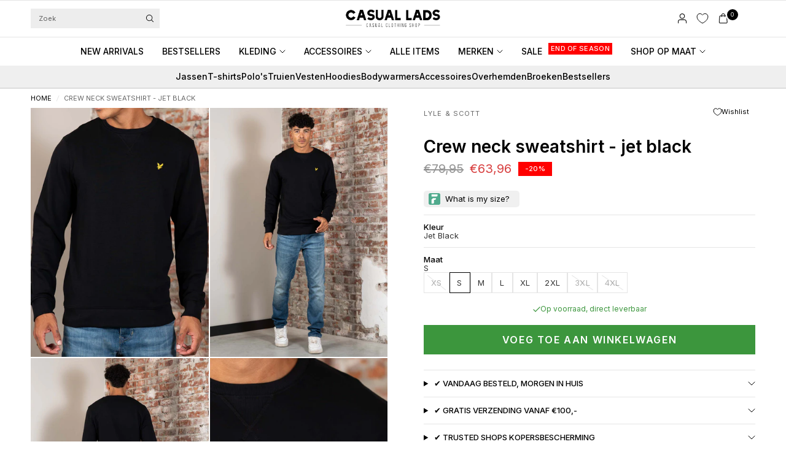

--- FILE ---
content_type: text/javascript
request_url: https://casuallads.es/cdn/shop/t/270/assets/product-recommendations.js?v=76267941023339365881762851130
body_size: -309
content:
class ProductRecommendations extends HTMLElement{constructor(){super(),this.parent=this.closest(".product-recommendations--parent")}fetchProducts(){fetch(this.dataset.url).then(response=>response.text()).then(text=>{const html=document.createElement("div");html.innerHTML=text;const recommendations=html.querySelector("product-recommendations");recommendations&&recommendations.innerHTML.trim().length&&(this.innerHTML=recommendations.innerHTML),this.classList.add("product-recommendations--loaded"),setTimeout(()=>{window.dispatchEvent(new Event("resize")),ScrollTrigger.batch(this.querySelectorAll(".animations-true .products .product-card--image-primary"),{start:"top 90%",onEnter:elements=>{gsap.to(elements,{scale:1,opacity:1,stagger:.15,ease:window.theme.settings.animation_easing})}})})}).catch(e=>{console.error(e)})}connectedCallback(){this.fetchProducts()}}customElements.define("product-recommendations",ProductRecommendations);
//# sourceMappingURL=/cdn/shop/t/270/assets/product-recommendations.js.map?v=76267941023339365881762851130


--- FILE ---
content_type: text/javascript; charset=utf-8
request_url: https://casuallads.es/products/lyle-and-scott-ss22-crew-neck-sweatshirt-jet-black.js
body_size: 1121
content:
{"id":6685394272319,"title":"Crew neck sweatshirt - jet black","handle":"lyle-and-scott-ss22-crew-neck-sweatshirt-jet-black","description":"\u003cp\u003eDit sweatshirt van Lyle and Scott met ronde hals is gemaakt van comfortabel katoenen jersey en heeft een retro-geïnspireerd driehoekstiksel detail bij de halslijn.\u003c\/p\u003e\n\u003cul\u003e\n\u003cli\u003eRonde hals\u003c\/li\u003e\n\u003cli\u003eLange mouwen\u003c\/li\u003e\n\u003cli\u003eSamenstelling: 100% katoen\u003c\/li\u003e\n\u003c\/ul\u003e\n\u003c!----\u003e","published_at":"2025-09-05T07:55:38+02:00","created_at":"2021-07-26T15:40:08+02:00","vendor":"Lyle \u0026 Scott","type":"Truien","tags":["2021-Q3-Q4","2022-Q1-Q2","2022-Q3-Q4","2023-Q3-Q4","2024-Q1-Q2","2024-Q3-Q4","2025-Q1-Q2","2025-Q3-Q4","22off","alle-items-tag","allitems","aw21","aw21voor","bestsellers","bfcmfullprice","Black Friday","bovenkleding","cd-done","cd10","check-image","combideal-1","core","core-prijs-308","core26","crazy20","crazydays","del-09-03-22","end of year sale","essentials","fase1","full-price","full-priced","inno-collection","inno3","kleding","labelcrazydays","mailbfcm","medadrop-8feb","mediadrop-3-september","mediadrop-8feb","mediadrop-nieuwstyle","ML424VOGZ865","newshootstyle","no-photo","no-tag-0308","NO8","nobst","noslaug","nwcore","optie-mediadrop","optie8","outlet-sale","push-bfcm","pushcrazy","pushmedia","sale","sale26","stocksync","trending","truien-en-vesten"],"price":6396,"price_min":6396,"price_max":6396,"available":true,"price_varies":false,"compare_at_price":7995,"compare_at_price_min":7995,"compare_at_price_max":7995,"compare_at_price_varies":false,"variants":[{"id":39405507215423,"title":"Jet Black \/ XS","option1":"Jet Black","option2":"XS","option3":null,"sku":"5054783989408","requires_shipping":true,"taxable":true,"featured_image":null,"available":false,"name":"Crew neck sweatshirt - jet black - Jet Black \/ XS","public_title":"Jet Black \/ XS","options":["Jet Black","XS"],"price":6396,"weight":0,"compare_at_price":7995,"inventory_management":"shopify","barcode":null,"requires_selling_plan":false,"selling_plan_allocations":[]},{"id":39405507248191,"title":"Jet Black \/ S","option1":"Jet Black","option2":"S","option3":null,"sku":"5054783989415","requires_shipping":true,"taxable":true,"featured_image":null,"available":true,"name":"Crew neck sweatshirt - jet black - Jet Black \/ S","public_title":"Jet Black \/ S","options":["Jet Black","S"],"price":6396,"weight":0,"compare_at_price":7995,"inventory_management":"shopify","barcode":null,"requires_selling_plan":false,"selling_plan_allocations":[]},{"id":39405507280959,"title":"Jet Black \/ M","option1":"Jet Black","option2":"M","option3":null,"sku":"5054783989422","requires_shipping":true,"taxable":true,"featured_image":null,"available":true,"name":"Crew neck sweatshirt - jet black - Jet Black \/ M","public_title":"Jet Black \/ M","options":["Jet Black","M"],"price":6396,"weight":0,"compare_at_price":7995,"inventory_management":"shopify","barcode":null,"requires_selling_plan":false,"selling_plan_allocations":[]},{"id":39405507313727,"title":"Jet Black \/ L","option1":"Jet Black","option2":"L","option3":null,"sku":"5054783989439","requires_shipping":true,"taxable":true,"featured_image":null,"available":true,"name":"Crew neck sweatshirt - jet black - Jet Black \/ L","public_title":"Jet Black \/ L","options":["Jet Black","L"],"price":6396,"weight":0,"compare_at_price":7995,"inventory_management":"shopify","barcode":null,"requires_selling_plan":false,"selling_plan_allocations":[]},{"id":39405507346495,"title":"Jet Black \/ XL","option1":"Jet Black","option2":"XL","option3":null,"sku":"5054783989446","requires_shipping":true,"taxable":true,"featured_image":null,"available":true,"name":"Crew neck sweatshirt - jet black - Jet Black \/ XL","public_title":"Jet Black \/ XL","options":["Jet Black","XL"],"price":6396,"weight":0,"compare_at_price":7995,"inventory_management":"shopify","barcode":null,"requires_selling_plan":false,"selling_plan_allocations":[]},{"id":39405507379263,"title":"Jet Black \/ 2XL","option1":"Jet Black","option2":"2XL","option3":null,"sku":"5054783989453","requires_shipping":true,"taxable":true,"featured_image":null,"available":true,"name":"Crew neck sweatshirt - jet black - Jet Black \/ 2XL","public_title":"Jet Black \/ 2XL","options":["Jet Black","2XL"],"price":6396,"weight":0,"compare_at_price":7995,"inventory_management":"shopify","barcode":null,"requires_selling_plan":false,"selling_plan_allocations":[]},{"id":39405507412031,"title":"Jet Black \/ 3XL","option1":"Jet Black","option2":"3XL","option3":null,"sku":"5054783923112","requires_shipping":true,"taxable":true,"featured_image":null,"available":false,"name":"Crew neck sweatshirt - jet black - Jet Black \/ 3XL","public_title":"Jet Black \/ 3XL","options":["Jet Black","3XL"],"price":6396,"weight":0,"compare_at_price":7995,"inventory_management":"shopify","barcode":null,"requires_selling_plan":false,"selling_plan_allocations":[]},{"id":47644075327822,"title":"Jet Black \/ 4XL","option1":"Jet Black","option2":"4XL","option3":null,"sku":"5054783923129","requires_shipping":true,"taxable":true,"featured_image":null,"available":false,"name":"Crew neck sweatshirt - jet black - Jet Black \/ 4XL","public_title":"Jet Black \/ 4XL","options":["Jet Black","4XL"],"price":6396,"weight":0,"compare_at_price":7995,"inventory_management":"shopify","barcode":null,"requires_selling_plan":false,"selling_plan_allocations":[]}],"images":["\/\/cdn.shopify.com\/s\/files\/1\/2528\/6152\/files\/MED01919.jpg?v=1757011313","\/\/cdn.shopify.com\/s\/files\/1\/2528\/6152\/files\/MED01917.jpg?v=1757011313","\/\/cdn.shopify.com\/s\/files\/1\/2528\/6152\/files\/MED01918.jpg?v=1757011313","\/\/cdn.shopify.com\/s\/files\/1\/2528\/6152\/files\/MED01921.jpg?v=1757011313","\/\/cdn.shopify.com\/s\/files\/1\/2528\/6152\/files\/MED01920.jpg?v=1757011313","\/\/cdn.shopify.com\/s\/files\/1\/2528\/6152\/products\/CasualLads149-2.jpg?v=1757266427","\/\/cdn.shopify.com\/s\/files\/1\/2528\/6152\/files\/lyle-and-scott-crewneck-trui-zwart-3.jpg?v=1757266427","\/\/cdn.shopify.com\/s\/files\/1\/2528\/6152\/files\/lyle-and-scott-crewneck-trui-zwart.jpg?v=1757266427","\/\/cdn.shopify.com\/s\/files\/1\/2528\/6152\/files\/lyle-and-scott-crewneck-trui-zwart-2.jpg?v=1757266427"],"featured_image":"\/\/cdn.shopify.com\/s\/files\/1\/2528\/6152\/files\/MED01919.jpg?v=1757011313","options":[{"name":"Kleur","position":1,"values":["Jet Black"]},{"name":"Maat","position":2,"values":["XS","S","M","L","XL","2XL","3XL","4XL"]}],"url":"\/products\/lyle-and-scott-ss22-crew-neck-sweatshirt-jet-black","media":[{"alt":"Lyle \u0026 Scott Truien Crew neck sweatshirt - jet black","id":55388427911502,"position":1,"preview_image":{"aspect_ratio":0.714,"height":2048,"width":1462,"src":"https:\/\/cdn.shopify.com\/s\/files\/1\/2528\/6152\/files\/MED01919.jpg?v=1757011313"},"aspect_ratio":0.714,"height":2048,"media_type":"image","src":"https:\/\/cdn.shopify.com\/s\/files\/1\/2528\/6152\/files\/MED01919.jpg?v=1757011313","width":1462},{"alt":"Lyle \u0026 Scott Truien Crew neck sweatshirt - jet black","id":55388427845966,"position":2,"preview_image":{"aspect_ratio":0.714,"height":2048,"width":1462,"src":"https:\/\/cdn.shopify.com\/s\/files\/1\/2528\/6152\/files\/MED01917.jpg?v=1757011313"},"aspect_ratio":0.714,"height":2048,"media_type":"image","src":"https:\/\/cdn.shopify.com\/s\/files\/1\/2528\/6152\/files\/MED01917.jpg?v=1757011313","width":1462},{"alt":"Lyle \u0026 Scott Truien Crew neck sweatshirt - jet black","id":55388427878734,"position":3,"preview_image":{"aspect_ratio":0.714,"height":2048,"width":1462,"src":"https:\/\/cdn.shopify.com\/s\/files\/1\/2528\/6152\/files\/MED01918.jpg?v=1757011313"},"aspect_ratio":0.714,"height":2048,"media_type":"image","src":"https:\/\/cdn.shopify.com\/s\/files\/1\/2528\/6152\/files\/MED01918.jpg?v=1757011313","width":1462},{"alt":"Lyle \u0026 Scott Truien Crew neck sweatshirt - jet black","id":55388427977038,"position":4,"preview_image":{"aspect_ratio":0.714,"height":2047,"width":1462,"src":"https:\/\/cdn.shopify.com\/s\/files\/1\/2528\/6152\/files\/MED01921.jpg?v=1757011313"},"aspect_ratio":0.714,"height":2047,"media_type":"image","src":"https:\/\/cdn.shopify.com\/s\/files\/1\/2528\/6152\/files\/MED01921.jpg?v=1757011313","width":1462},{"alt":"Lyle \u0026 Scott Truien Crew neck sweatshirt - jet black","id":55388427944270,"position":5,"preview_image":{"aspect_ratio":0.714,"height":2048,"width":1462,"src":"https:\/\/cdn.shopify.com\/s\/files\/1\/2528\/6152\/files\/MED01920.jpg?v=1757011313"},"aspect_ratio":0.714,"height":2048,"media_type":"image","src":"https:\/\/cdn.shopify.com\/s\/files\/1\/2528\/6152\/files\/MED01920.jpg?v=1757011313","width":1462},{"alt":"Lyle \u0026 Scott Truien Crew neck sweatshirt - jet black","id":55425786675534,"position":6,"preview_image":{"aspect_ratio":0.714,"height":2048,"width":1462,"src":"https:\/\/cdn.shopify.com\/s\/files\/1\/2528\/6152\/files\/preview_images\/f547238e4edc4c5cb8b5304d06c2d749.thumbnail.0000000000.jpg?v=1757266392"},"aspect_ratio":0.713,"duration":5770,"media_type":"video","sources":[{"format":"mp4","height":480,"mime_type":"video\/mp4","url":"https:\/\/cdn.shopify.com\/videos\/c\/vp\/f547238e4edc4c5cb8b5304d06c2d749\/f547238e4edc4c5cb8b5304d06c2d749.SD-480p-1.2Mbps-56974014.mp4","width":342},{"format":"mp4","height":1080,"mime_type":"video\/mp4","url":"https:\/\/cdn.shopify.com\/videos\/c\/vp\/f547238e4edc4c5cb8b5304d06c2d749\/f547238e4edc4c5cb8b5304d06c2d749.HD-1080p-4.8Mbps-56974014.mp4","width":770},{"format":"mp4","height":720,"mime_type":"video\/mp4","url":"https:\/\/cdn.shopify.com\/videos\/c\/vp\/f547238e4edc4c5cb8b5304d06c2d749\/f547238e4edc4c5cb8b5304d06c2d749.HD-720p-3.0Mbps-56974014.mp4","width":512},{"format":"m3u8","height":1080,"mime_type":"application\/x-mpegURL","url":"https:\/\/cdn.shopify.com\/videos\/c\/vp\/f547238e4edc4c5cb8b5304d06c2d749\/f547238e4edc4c5cb8b5304d06c2d749.m3u8","width":770}]},{"alt":"Lyle \u0026 Scott Truien  Crew neck sweatshirt - jet black ","id":21707138826303,"position":7,"preview_image":{"aspect_ratio":0.714,"height":2048,"width":1462,"src":"https:\/\/cdn.shopify.com\/s\/files\/1\/2528\/6152\/products\/CasualLads149-2.jpg?v=1757266427"},"aspect_ratio":0.714,"height":2048,"media_type":"image","src":"https:\/\/cdn.shopify.com\/s\/files\/1\/2528\/6152\/products\/CasualLads149-2.jpg?v=1757266427","width":1462},{"alt":"Lyle \u0026 Scott Truien  Crew neck sweatshirt - jet black ","id":50136301011278,"position":8,"preview_image":{"aspect_ratio":0.714,"height":2048,"width":1462,"src":"https:\/\/cdn.shopify.com\/s\/files\/1\/2528\/6152\/files\/lyle-and-scott-crewneck-trui-zwart-3.jpg?v=1757266427"},"aspect_ratio":0.714,"height":2048,"media_type":"image","src":"https:\/\/cdn.shopify.com\/s\/files\/1\/2528\/6152\/files\/lyle-and-scott-crewneck-trui-zwart-3.jpg?v=1757266427","width":1462},{"alt":"Lyle \u0026 Scott Truien  Crew neck sweatshirt - jet black ","id":50136300945742,"position":9,"preview_image":{"aspect_ratio":0.714,"height":2048,"width":1462,"src":"https:\/\/cdn.shopify.com\/s\/files\/1\/2528\/6152\/files\/lyle-and-scott-crewneck-trui-zwart.jpg?v=1757266427"},"aspect_ratio":0.714,"height":2048,"media_type":"image","src":"https:\/\/cdn.shopify.com\/s\/files\/1\/2528\/6152\/files\/lyle-and-scott-crewneck-trui-zwart.jpg?v=1757266427","width":1462},{"alt":"Lyle \u0026 Scott Truien  Crew neck sweatshirt - jet black ","id":50136300978510,"position":10,"preview_image":{"aspect_ratio":0.714,"height":2048,"width":1462,"src":"https:\/\/cdn.shopify.com\/s\/files\/1\/2528\/6152\/files\/lyle-and-scott-crewneck-trui-zwart-2.jpg?v=1757266427"},"aspect_ratio":0.714,"height":2048,"media_type":"image","src":"https:\/\/cdn.shopify.com\/s\/files\/1\/2528\/6152\/files\/lyle-and-scott-crewneck-trui-zwart-2.jpg?v=1757266427","width":1462}],"requires_selling_plan":false,"selling_plan_groups":[]}